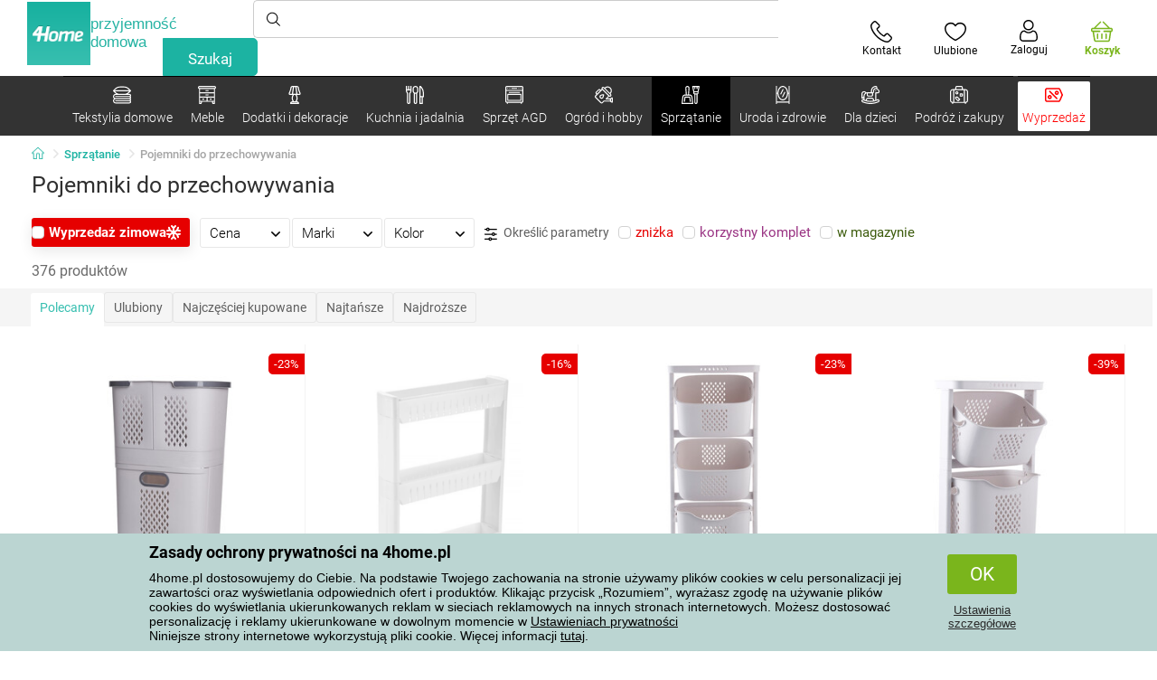

--- FILE ---
content_type: text/html; charset=utf-8
request_url: https://www.4home.pl/component/?type=CategoryPanel&id=68d60f98-163d-358f-f22a-0b6289cd82e1
body_size: 2066
content:

<div class="cat-submenu-holder" style="display: none">
    <ul class="cat-submenu">
            <li>
                <section>
                    <a href="/bielizna-poscielowa/">
                        <img data-src="https://cdn.4home.cz/1352cce0-b526-4b05-a8bc-712ef2782786/40x40/loznipovleceni.jpg"
                             class="late-load"
                             width="50" />
                    </a>
                    <span class="l2-info">
                        <a href="/bielizna-poscielowa/" class="name">
                            Bielizna pościelowa
                        </a>
                        <span class="l3categories">
<a href="/posciel-flanelowa/">Pościel flanelowa</a> <a href="/posciel-bawelniana-deluxe/">Pościel bawełniana DeLUXE</a> <a href="/posciel-pluszowa-i-mikroflanela/">Pościel pluszowa i mikroflanela</a><a class="show-more" href="/bielizna-poscielowa/">Pokaż kolejne</a>                        </span>
                    </span>
                </section>
            </li>
            <li>
                <section>
                    <a href="/koce/">
                        <img data-src="https://cdn.4home.cz/0ed2bd2f-53b2-43e2-a1d9-44e0fd15c9f2/40x40/deky.jpg"
                             class="late-load"
                             width="50" />
                    </a>
                    <span class="l2-info">
                        <a href="/koce/" class="name">
                            Koce
                        </a>
                        <span class="l3categories">
<a href="/koce-z-mikrofibry/">Koce z mikrofibry</a> <a href="/koce-dzieciece/">Koce dziecięce</a> <a href="/koce-polarowe/">Koce polarowe</a><a class="show-more" href="/koce/">Pokaż kolejne</a>                        </span>
                    </span>
                </section>
            </li>
            <li>
                <section>
                    <a href="/przescieradla/">
                        <img data-src="https://cdn.4home.cz/fb2fb49a-a8ac-4e0f-9b65-2b101d2dd911/40x40/prosteradla.jpg"
                             class="late-load"
                             width="50" />
                    </a>
                    <span class="l2-info">
                        <a href="/przescieradla/" class="name">
                            Prześcieradła
                        </a>
                        <span class="l3categories">
<a href="/przescieradla-z-mikrofibry/">Prześcieradła z mikrofibry</a> <a href="/przescieradla-jersey/">Prześcieradła jersey</a> <a href="/przescieradla-frotte/">Prześcieradła frotte</a><a class="show-more" href="/przescieradla/">Pokaż kolejne</a>                        </span>
                    </span>
                </section>
            </li>
            <li>
                <section>
                    <a href="/ochraniacze-na-materac-i-nakladki/">
                        <img data-src="https://cdn.4home.cz/68f6ce12-dc40-4fe9-b583-93c47b4f365a/40x40/chranicematraci.jpg"
                             class="late-load"
                             width="50" />
                    </a>
                    <span class="l2-info">
                        <a href="/ochraniacze-na-materac-i-nakladki/" class="name">
                            Ochraniacze na materac i nakładki
                        </a>
                        <span class="l3categories">
<a href="/ochraniacze-nieprzepuszczalne/">Ochraniacze nieprzepuszczalne</a> <a href="/ochraniacze-na-materac/">Ochraniacze na materac</a> <a href="/nakladki-na-materac/">Nakładki na materac</a>                        </span>
                    </span>
                </section>
            </li>
            <li>
                <section>
                    <a href="/jaski-dekoracyjne/">
                        <img data-src="https://cdn.4home.cz/8540b472-e4b4-4f11-bfcf-8ee6934e0472/40x40/cat2722.jpg"
                             class="late-load"
                             width="50" />
                    </a>
                    <span class="l2-info">
                        <a href="/jaski-dekoracyjne/" class="name">
                            Jaśki dekoracyjne
                        </a>
                        <span class="l3categories">
<a href="/poszewki-na-jaski/">Poszewki na jaśki</a> <a href="/poduszeczki-jaski-z-wypelnieniem/">Poduszeczki, jaśki z wypełnieniem</a> <a href="/poduszki-dzieciece/">Poduszki dziecięce</a>                        </span>
                    </span>
                </section>
            </li>
            <li>
                <section>
                    <a href="/poduszki-i-koldry/">
                        <img data-src="https://cdn.4home.cz/b2f64b27-0961-42f0-9c97-0687782b8183/40x40/polstareaprikryvky.jpg"
                             class="late-load"
                             width="50" />
                    </a>
                    <span class="l2-info">
                        <a href="/poduszki-i-koldry/" class="name">
                            Poduszki i kołdry
                        </a>
                        <span class="l3categories">
<a href="/poduszki/">Poduszki</a> <a href="/poduszki-zdrowotne/">Poduszki zdrowotne</a> <a href="/komplety-kolder-i-poduszek/">Komplety kołder i poduszek</a><a class="show-more" href="/poduszki-i-koldry/">Pokaż kolejne</a>                        </span>
                    </span>
                </section>
            </li>
            <li>
                <section>
                    <a href="/narzuty/">
                        <img data-src="https://cdn.4home.cz/154dba1f-df83-476d-a106-c717d84b51e1/40x40/prehozy.jpg"
                             class="late-load"
                             width="50" />
                    </a>
                    <span class="l2-info">
                        <a href="/narzuty/" class="name">
                            Narzuty
                        </a>
                        <span class="l3categories">
<a href="/narzuty-na-lozko/">Narzuty na ł&#243;żko</a> <a href="/pokrowce-elastyczne/">Pokrowce elastyczne</a> <a href="/narzuty-na-kanapy-i-fotele/">Narzuty na kanapy i fotele</a><a class="show-more" href="/narzuty/">Pokaż kolejne</a>                        </span>
                    </span>
                </section>
            </li>
            <li>
                <section>
                    <a href="/tekstylia-lazienkowe/">
                        <img data-src="https://cdn.4home.cz/aabed037-fd7b-4170-aaab-457d063cb2c8/40x40/koupelnovytextil.jpg"
                             class="late-load"
                             width="50" />
                    </a>
                    <span class="l2-info">
                        <a href="/tekstylia-lazienkowe/" class="name">
                            Tekstylia łazienkowe
                        </a>
                        <span class="l3categories">
<a href="/reczniki/">Ręczniki</a> <a href="/reczniki-kapielowe/">Ręczniki kąpielowe</a> <a href="/dywaniki-lazienkowe/">Dywaniki łazienkowe</a><a class="show-more" href="/tekstylia-lazienkowe/">Pokaż kolejne</a>                        </span>
                    </span>
                </section>
            </li>
            <li>
                <section>
                    <a href="/zaslony-firany-i-rolety/">
                        <img data-src="https://cdn.4home.cz/e6a41ad9-866a-4f02-9b43-c1074fbedd7b/40x40/zavesyzaclonyarolety.jpg"
                             class="late-load"
                             width="50" />
                    </a>
                    <span class="l2-info">
                        <a href="/zaslony-firany-i-rolety/" class="name">
                            Zasłony, firany i rolety
                        </a>
                        <span class="l3categories">
<a href="/zaslony/">Zasłony</a> <a href="/firany/">Firany</a> <a href="/rolety/">Rolety</a><a class="show-more" href="/zaslony-firany-i-rolety/">Pokaż kolejne</a>                        </span>
                    </span>
                </section>
            </li>
            <li>
                <section>
                    <a href="/tekstylia-kuchenne/">
                        <img data-src="https://cdn.4home.cz/07e8620a-82bf-4e0c-95c3-c22403aed9cd/40x40/cat2717.jpg"
                             class="late-load"
                             width="50" />
                    </a>
                    <span class="l2-info">
                        <a href="/tekstylia-kuchenne/" class="name">
                            Tekstylia kuchenne
                        </a>
                        <span class="l3categories">
<a href="/podkladki/">Podkładki</a> <a href="/scierki/">Ścierki</a> <a href="/obrusy/">Obrusy</a><a class="show-more" href="/tekstylia-kuchenne/">Pokaż kolejne</a>                        </span>
                    </span>
                </section>
            </li>
            <li>
                <section>
                    <a href="/wycieraczki/">
                        <img data-src="https://cdn.4home.cz/144f13bc-a241-439a-a521-c41dec259078/40x40/rohozky.jpg"
                             class="late-load"
                             width="50" />
                    </a>
                    <span class="l2-info">
                        <a href="/wycieraczki/" class="name">
                            Wycieraczki
                        </a>
                        <span class="l3categories">
<a href="/wycieraczki-zewnetrzne-wejsciowe/">Wycieraczki, zewnętrzne, wejściowe</a> <a href="/ociekacze-do-butow/">Ociekacze do but&#243;w</a> <a href="/wycieraczki-wewnetrzne/">Wycieraczki wewnętrzne</a>                        </span>
                    </span>
                </section>
            </li>
            <li>
                <section>
                    <a href="/bluzy-z-barankiem/">
                        <img data-src="https://cdn.4home.cz/51bec00f-7a5b-4eab-8542-5696eeba890b/40x40/berankovemikiny.jpg"
                             class="late-load"
                             width="50" />
                    </a>
                    <span class="l2-info">
                        <a href="/bluzy-z-barankiem/" class="name">
                            Bluzy z barankiem
                        </a>
                        <span class="l3categories">
                        </span>
                    </span>
                </section>
            </li>
            <li>
                <section>
                    <a href="/dywany/">
                        <img data-src="https://cdn.4home.cz/1cc284a9-1f17-4c91-a2ae-c30ac0b5581b/40x40/koberce.jpg"
                             class="late-load"
                             width="50" />
                    </a>
                    <span class="l2-info">
                        <a href="/dywany/" class="name">
                            Dywany
                        </a>
                        <span class="l3categories">
<a href="/dywaniki-na-schody/">Dywaniki na schody</a> <a href="/dywany-w/">Dywany</a> <a href="/chodniki/">Chodniki</a><a class="show-more" href="/dywany/">Pokaż kolejne</a>                        </span>
                    </span>
                </section>
            </li>
            <li>
                <section>
                    <a href="/antyroztoczowa-bielizna-poscielowa/">
                        <img data-src="https://cdn.4home.cz/fb4733ab-a7a8-49d5-82c9-fd7258c48e9d/40x40/protiroztocoveluzkoviny.jpg"
                             class="late-load"
                             width="50" />
                    </a>
                    <span class="l2-info">
                        <a href="/antyroztoczowa-bielizna-poscielowa/" class="name">
                            Antyroztoczowa bielizna pościelowa
                        </a>
                        <span class="l3categories">
<a href="/antyroztoczowa-bielizna-poscielowa/?brand=nanospace">nanoSPACE</a><a class="show-more" href="/antyroztoczowa-bielizna-poscielowa/">Pokaż kolejne</a>                        </span>
                    </span>
                </section>
            </li>
            <li>
                <section>
                    <a href="/pasmanteria/">
                        <img data-src="https://cdn.4home.cz/fd00d47a-e33b-478a-8e6f-50b157b07970/40x40/galanterie.jpg"
                             class="late-load"
                             width="50" />
                    </a>
                    <span class="l2-info">
                        <a href="/pasmanteria/" class="name">
                            Pasmanteria
                        </a>
                        <span class="l3categories">
<a href="/akcesoria-do-robotek-recznych/">Akcesoria do rob&#243;tek ręcznych</a> <a href="/maszyny-do-szycia-x/">Maszyny do szycia</a> <a href="/przedze-wloczki/">Przędze, wł&#243;czki</a>                        </span>
                    </span>
                </section>
            </li>
            <li>
                <section>
                    <a href="/grzejacy-baranek-z-mikrofibry/">
                        <img data-src="https://cdn.4home.cz/a1aed63d-c11c-4c07-b5a5-9579e0230cbc/40x40/hrejivyberanekzmikrovlakna.jpg"
                             class="late-load"
                             width="50" />
                    </a>
                    <span class="l2-info">
                        <a href="/grzejacy-baranek-z-mikrofibry/" class="name">
                            Grzejący baranek z mikrofibry
                        </a>
                        <span class="l3categories">
<a href="/grzejacy-baranek-z-mikrofibry/?brand=herding">Herding</a><a class="show-more" href="/grzejacy-baranek-z-mikrofibry/">Pokaż kolejne</a>                        </span>
                    </span>
                </section>
            </li>
            <li>
                <section>
                    <a href="/tekstylia-swiateczne-1/">
                        <img data-src="https://cdn.4home.cz/8e315c5b-32f6-48b4-957d-d440ed6167b6/40x40/vantexodk.jpg"
                             class="late-load"
                             width="50" />
                    </a>
                    <span class="l2-info">
                        <a href="/tekstylia-swiateczne-1/" class="name">
                            Tekstylia świąteczne
                        </a>
                        <span class="l3categories">
<a href="/tekstylia-swiateczne-1/?brand=bellatex">Bellatex</a> <a href="/tekstylia-swiateczne-1/?brand=autronic">Autronic</a> <a href="/tekstylia-swiateczne-1/?brand=orion">Orion</a><a class="show-more" href="/tekstylia-swiateczne-1/">Pokaż kolejne</a>                        </span>
                    </span>
                </section>
            </li>
            </ul>
</div>



--- FILE ---
content_type: text/html; charset=utf-8
request_url: https://www.4home.pl/component/?type=CategoryPanel&id=d77f7675-9a52-de96-7292-b87f637306d5
body_size: 1463
content:

<div class="cat-submenu-holder" style="display: none">
    <ul class="cat-submenu">
            <li>
                <section>
                    <a href="/meble-do-przechowywania/">
                        <img data-src="https://cdn.4home.cz/efb98979-1e4a-42e2-b41e-e973dbbe8117/40x40/cat-1275-uloznynabytek.jpg"
                             class="late-load"
                             width="50" />
                    </a>
                    <span class="l2-info">
                        <a href="/meble-do-przechowywania/" class="name">
                            Meble do przechowywania
                        </a>
                        <span class="l3categories">
<a href="/regaly/">Regały</a> <a href="/szafki,-polki-i-regaly-do-butow/">Szafki, p&#243;łki i regały do but&#243;w</a> <a href="/szafy-i-szafki/">Szafy i szafki</a><a class="show-more" href="/meble-do-przechowywania/">Pokaż kolejne</a>                        </span>
                    </span>
                </section>
            </li>
            <li>
                <section>
                    <a href="/stojaki/">
                        <img data-src="https://cdn.4home.cz/739229c1-46f6-4a69-81c0-460557504a46/40x40/cat1823.jpg"
                             class="late-load"
                             width="50" />
                    </a>
                    <span class="l2-info">
                        <a href="/stojaki/" class="name">
                            Stojaki na ubrania
                        </a>
                        <span class="l3categories">
<a href="/stojaki/?brand=autronic">Autronic</a> <a href="/stojaki/?brand=wenko">Wenko</a> <a href="/stojaki/?brand=hanahhome">Hanah Home</a><a class="show-more" href="/stojaki/">Pokaż kolejne</a>                        </span>
                    </span>
                </section>
            </li>
            <li>
                <section>
                    <a href="/wieszaki-i-haczyki/">
                        <img data-src="https://cdn.4home.cz/f15a1974-c300-49cd-8b00-b05bbbcd4513/40x40/cat1821.jpg"
                             class="late-load"
                             width="50" />
                    </a>
                    <span class="l2-info">
                        <a href="/wieszaki-i-haczyki/" class="name">
                            Wieszaki i haczyki
                        </a>
                        <span class="l3categories">
<a href="/wieszaki-i-haczyki/?brand=hanahhome">Hanah Home</a> <a href="/wieszaki-i-haczyki/?brand=autronic">Autronic</a> <a href="/wieszaki-i-haczyki/?brand=aldotrade">Aldotrade</a><a class="show-more" href="/wieszaki-i-haczyki/">Pokaż kolejne</a>                        </span>
                    </span>
                </section>
            </li>
            <li>
                <section>
                    <a href="/stoly-i-stoliki/">
                        <img data-src="https://cdn.4home.cz/833bb9bd-ebb5-4dfc-8b21-d99b1b3d107b/40x40/ostatninabytek.jpg"
                             class="late-load"
                             width="50" />
                    </a>
                    <span class="l2-info">
                        <a href="/stoly-i-stoliki/" class="name">
                            Stoły i stoliki
                        </a>
                        <span class="l3categories">
<a href="/stoliki-nocne/">Stoliki nocne</a> <a href="/stoliki-kawowe/">Stoliki kawowe</a> <a href="/stoliki-do-przechowywania-i-dekoracyjne/">Stoliki do przechowywania i dekoracyjne</a><a class="show-more" href="/stoly-i-stoliki/">Pokaż kolejne</a>                        </span>
                    </span>
                </section>
            </li>
            <li>
                <section>
                    <a href="/meble-lazienkowe/">
                        <img data-src="https://cdn.4home.cz/11d62271-bf21-4181-892b-a21d87704d42/40x40/cat-1281-koupelnovynabytek.jpg"
                             class="late-load"
                             width="50" />
                    </a>
                    <span class="l2-info">
                        <a href="/meble-lazienkowe/" class="name">
                            Meble łazienkowe
                        </a>
                        <span class="l3categories">
<a href="/meble-lazienkowe/?brand=sapho">Sapho</a> <a href="/meble-lazienkowe/?brand=hanahhome">Hanah Home</a> <a href="/meble-lazienkowe/?brand=wenko">Wenko</a><a class="show-more" href="/meble-lazienkowe/">Pokaż kolejne</a>                        </span>
                    </span>
                </section>
            </li>
            <li>
                <section>
                    <a href="/polki-i-poleczki/">
                        <img data-src="https://cdn.4home.cz/2edda5a2-d5fd-4847-b5af-626e846f4ae2/40x40/cat1825.jpg"
                             class="late-load"
                             width="50" />
                    </a>
                    <span class="l2-info">
                        <a href="/polki-i-poleczki/" class="name">
                            P&#243;łki i p&#243;łeczki
                        </a>
                        <span class="l3categories">
<a href="/polki-i-poleczki/?brand=autronic">Autronic</a> <a href="/polki-i-poleczki/?brand=hanahhome">Hanah Home</a> <a href="/polki-i-poleczki/?brand=kesper">Kesper</a><a class="show-more" href="/polki-i-poleczki/">Pokaż kolejne</a>                        </span>
                    </span>
                </section>
            </li>
            <li>
                <section>
                    <a href="/meble-do-siedzenia/">
                        <img data-src="https://cdn.4home.cz/2322ff11-1149-4cf7-b34a-039ee326f5a4/40x40/cat-1269-sedacinabytek.jpg"
                             class="late-load"
                             width="50" />
                    </a>
                    <span class="l2-info">
                        <a href="/meble-do-siedzenia/" class="name">
                            Meble do siedzenia
                        </a>
                        <span class="l3categories">
<a href="/komplety-wypoczynkowe-sofy-kanapy/">Komplety wypoczynkowe, sofy, kanapy</a> <a href="/fotele/">Fotele</a> <a href="/krzesla/">Krzesła</a><a class="show-more" href="/meble-do-siedzenia/">Pokaż kolejne</a>                        </span>
                    </span>
                </section>
            </li>
            <li>
                <section>
                    <a href="/meble-kuchenne-uzupelniajace/">
                        <img data-src="https://cdn.4home.cz/27371950-3d7d-4a34-84a3-33ddeac76452/40x40/cat-1282-kuchynskynabytek.jpg"
                             class="late-load"
                             width="50" />
                    </a>
                    <span class="l2-info">
                        <a href="/meble-kuchenne-uzupelniajace/" class="name">
                            Meble kuchenne uzupełniające
                        </a>
                        <span class="l3categories">
<a href="/meble-kuchenne-uzupelniajace/?brand=hanahhome">Hanah Home</a> <a href="/meble-kuchenne-uzupelniajace/?brand=autronic">Autronic</a> <a href="/meble-kuchenne-uzupelniajace/?brand=kesper">Kesper</a><a class="show-more" href="/meble-kuchenne-uzupelniajace/">Pokaż kolejne</a>                        </span>
                    </span>
                </section>
            </li>
            <li>
                <section>
                    <a href="/lustra/">
                        <img data-src="https://cdn.4home.cz/ea86c670-5d89-4cc9-a348-56fe168d3fc8/40x40/cat-1280-zrcadla.jpg"
                             class="late-load"
                             width="50" />
                    </a>
                    <span class="l2-info">
                        <a href="/lustra/" class="name">
                            Lustra
                        </a>
                        <span class="l3categories">
<a href="/lustra/?brand=hanahhome">Hanah Home</a> <a href="/lustra/?brand=autronic">Autronic</a><a class="show-more" href="/lustra/">Pokaż kolejne</a>                        </span>
                    </span>
                </section>
            </li>
            <li>
                <section>
                    <a href="/meble-dla-dzieci-xx/">
                        <img data-src="https://cdn.4home.cz/99197122-0ba7-46a0-80de-350863c2c9d5/40x40/detnabodk.jpg"
                             class="late-load"
                             width="50" />
                    </a>
                    <span class="l2-info">
                        <a href="/meble-dla-dzieci-xx/" class="name">
                            Meble dla dzieci
                        </a>
                        <span class="l3categories">
<a href="/krzesla-dzieciece-fotele-i-stolki-x/">Krzesła dziecięce, fotele i stołki</a> <a href="/pudelka-do-przechowywania-dla-dzieci-x/">Pudełka do przechowywania dla dzieci</a> <a href="/stoly-dzieciece-i-stoliki-x/">Stoły dziecięce i stoliki</a><a class="show-more" href="/meble-dla-dzieci-xx/">Pokaż kolejne</a>                        </span>
                    </span>
                </section>
            </li>
            <li>
                <section>
                    <a href="/meble-ogrodowe-x/">
                        <img data-src="https://cdn.4home.cz/3044e187-e47f-45f6-ad51-8b86ea418d58/40x40/cat-637x-zahradn&#237;n&#225;bytekx.jpg"
                             class="late-load"
                             width="50" />
                    </a>
                    <span class="l2-info">
                        <a href="/meble-ogrodowe-x/" class="name">
                            Meble ogrodowe
                        </a>
                        <span class="l3categories">
<a href="/akcesoria-do-mebli-ogrodowych-x/">Akcesoria do mebli ogrodowych</a> <a href="/altany-x/">Altany</a> <a href="/hamaki-x/">Hamaki</a><a class="show-more" href="/meble-ogrodowe-x/">Pokaż kolejne</a>                        </span>
                    </span>
                </section>
            </li>
            <li>
                <section>
                    <a href="/oswietlenie-i-lampy-x/">
                        <img data-src="https://cdn.4home.cz/a05e0b62-3ca2-49b6-be22-62df1967fafe/40x40/cat-283x-sv&#237;tidlaalampyx.jpg"
                             class="late-load"
                             width="50" />
                    </a>
                    <span class="l2-info">
                        <a href="/oswietlenie-i-lampy-x/" class="name">
                            Oświetlenie i lampy
                        </a>
                        <span class="l3categories">
<a href="/inteligentne-oswietlenie-x/">Inteligentne oświetlenie</a> <a href="/lampy-stojace-x/">Lampy stojące</a> <a href="/lampy-stolowe-x/">Lampy stołowe</a><a class="show-more" href="/oswietlenie-i-lampy-x/">Pokaż kolejne</a>                        </span>
                    </span>
                </section>
            </li>
            </ul>
</div>



--- FILE ---
content_type: text/html; charset=utf-8
request_url: https://www.4home.pl/component/?type=CategoryPanel&id=19019b46-dd03-06fe-438c-07ac1ef2bedf
body_size: 2268
content:

<div class="cat-submenu-holder" style="display: none">
    <ul class="cat-submenu">
            <li>
                <section>
                    <a href="/kaloryfery-grzejniki-i-konwektory/">
                        <img data-src="https://cdn.4home.cz/558bfd3b-ae99-459c-9dad-ace7ae50caad/40x40/teplovzdusneventilatory.jpg"
                             class="late-load"
                             width="50" />
                    </a>
                    <span class="l2-info">
                        <a href="/kaloryfery-grzejniki-i-konwektory/" class="name">
                            Kaloryfery, grzejniki i konwektory
                        </a>
                        <span class="l3categories">
<a href="/kaloryfery-grzejniki-i-konwektory/?brand=orava">Orava</a> <a href="/kaloryfery-grzejniki-i-konwektory/?brand=guzzanti">Guzzanti</a> <a href="/kaloryfery-grzejniki-i-konwektory/?brand=sencor">Sencor</a><a class="show-more" href="/kaloryfery-grzejniki-i-konwektory/">Pokaż kolejne</a>                        </span>
                    </span>
                </section>
            </li>
            <li>
                <section>
                    <a href="/sprzet-audio-video/">
                        <img data-src="https://cdn.4home.cz/93bcca47-613d-4096-9edb-8492bdfa35d0/40x40/elektronikaaprislusenstvi.jpg"
                             class="late-load"
                             width="50" />
                    </a>
                    <span class="l2-info">
                        <a href="/sprzet-audio-video/" class="name">
                            Sprzęt Audio-Video
                        </a>
                        <span class="l3categories">
<a href="/baterie/">Baterie</a> <a href="/glosniki-i-soundbary/">Głośniki i soundbary</a> <a href="/akcesoria-audio-video/">Akcesoria Audio-Video</a><a class="show-more" href="/sprzet-audio-video/">Pokaż kolejne</a>                        </span>
                    </span>
                </section>
            </li>
            <li>
                <section>
                    <a href="/roboty-kuchenne/">
                        <img data-src="https://cdn.4home.cz/a88b605e-8db8-417b-a461-dd198290bcad/40x40/kuchynskeroboty.jpg"
                             class="late-load"
                             width="50" />
                    </a>
                    <span class="l2-info">
                        <a href="/roboty-kuchenne/" class="name">
                            Roboty kuchenne
                        </a>
                        <span class="l3categories">
<a href="/roboty-kuchenne/?brand=lauben">Lauben</a> <a href="/roboty-kuchenne/?brand=akai">AKAI</a> <a href="/roboty-kuchenne/?brand=severin">Severin</a><a class="show-more" href="/roboty-kuchenne/">Pokaż kolejne</a>                        </span>
                    </span>
                </section>
            </li>
            <li>
                <section>
                    <a href="/garnki-do-pasteryzacji/">
                        <img data-src="https://cdn.4home.cz/af1498e5-2728-420f-976b-b56d4715d6a3/40x40/zavarovacihrnce.jpg"
                             class="late-load"
                             width="50" />
                    </a>
                    <span class="l2-info">
                        <a href="/garnki-do-pasteryzacji/" class="name">
                            Garnki do pasteryzacji
                        </a>
                        <span class="l3categories">
<a href="/garnki-do-pasteryzacji/?brand=sencor">Sencor</a> <a href="/garnki-do-pasteryzacji/?brand=domo">Domo</a><a class="show-more" href="/garnki-do-pasteryzacji/">Pokaż kolejne</a>                        </span>
                    </span>
                </section>
            </li>
            <li>
                <section>
                    <a href="/czajniki-bezprzewodowe/">
                        <img data-src="https://cdn.4home.cz/5296c3a5-1168-4c69-bfa1-00d05a909244/40x40/rychlovarnekonvice.jpg"
                             class="late-load"
                             width="50" />
                    </a>
                    <span class="l2-info">
                        <a href="/czajniki-bezprzewodowe/" class="name">
                            Czajniki bezprzewodowe
                        </a>
                        <span class="l3categories">
<a href="/czajniki-bezprzewodowe/?brand=sencor">Sencor</a> <a href="/czajniki-bezprzewodowe/?brand=philco">Philco</a> <a href="/czajniki-bezprzewodowe/?brand=activer">Activer</a><a class="show-more" href="/czajniki-bezprzewodowe/">Pokaż kolejne</a>                        </span>
                    </span>
                </section>
            </li>
            <li>
                <section>
                    <a href="/pomocniki-do-kuchni/">
                        <img data-src="https://cdn.4home.cz/4ac5f2e4-4525-4983-838b-8bb5a97484c4/40x40/vychytavkydokuchyne.jpg"
                             class="late-load"
                             width="50" />
                    </a>
                    <span class="l2-info">
                        <a href="/pomocniki-do-kuchni/" class="name">
                            Pomocniki do kuchni
                        </a>
                        <span class="l3categories">
<a href="/pomocniki-do-kuchni/?brand=cattara">Cattara</a> <a href="/pomocniki-do-kuchni/?brand=maxxo">Maxxo</a> <a href="/pomocniki-do-kuchni/?brand=steba">Steba</a><a class="show-more" href="/pomocniki-do-kuchni/">Pokaż kolejne</a>                        </span>
                    </span>
                </section>
            </li>
            <li>
                <section>
                    <a href="/ekspresy-do-kawy-i-espresso/">
                        <img data-src="https://cdn.4home.cz/60abbe38-bd40-439a-bfed-ad1e89ad07f7/40x40/kavovaryaespressa.jpg"
                             class="late-load"
                             width="50" />
                    </a>
                    <span class="l2-info">
                        <a href="/ekspresy-do-kawy-i-espresso/" class="name">
                            Ekspresy do kawy i espresso
                        </a>
                        <span class="l3categories">
<a href="/ekspresy-do-kawy/">Ekspresy do kawy</a> <a href="/akcesoria-do-ekspresow-do-kawy/">Akcesoria do ekspres&#243;w do kawy</a> <a href="/ekspresy-do-kawy-espresso/">Ekspresy do kawy espresso</a><a class="show-more" href="/ekspresy-do-kawy-i-espresso/">Pokaż kolejne</a>                        </span>
                    </span>
                </section>
            </li>
            <li>
                <section>
                    <a href="/gofrownice/">
                        <img data-src="https://cdn.4home.cz/ad60fb4f-5440-450f-85a3-aa9b004fd07b/40x40/cat3921.jpg"
                             class="late-load"
                             width="50" />
                    </a>
                    <span class="l2-info">
                        <a href="/gofrownice/" class="name">
                            Gofrownice
                        </a>
                        <span class="l3categories">
<a href="/gofrownice/?brand=beper">Beper</a> <a href="/gofrownice/?brand=sencor">Sencor</a> <a href="/gofrownice/?brand=maxxo">Maxxo</a><a class="show-more" href="/gofrownice/">Pokaż kolejne</a>                        </span>
                    </span>
                </section>
            </li>
            <li>
                <section>
                    <a href="/krajalnice/">
                        <img data-src="https://cdn.4home.cz/2966d64e-1fb7-49cb-911a-f60765201592/40x40/krajece.jpg"
                             class="late-load"
                             width="50" />
                    </a>
                    <span class="l2-info">
                        <a href="/krajalnice/" class="name">
                            Krajalnice
                        </a>
                        <span class="l3categories">
<a href="/krajalnice/?brand=sencor">Sencor</a> <a href="/krajalnice/?brand=graef">Graef</a> <a href="/krajalnice/?brand=domo">Domo</a><a class="show-more" href="/krajalnice/">Pokaż kolejne</a>                        </span>
                    </span>
                </section>
            </li>
            <li>
                <section>
                    <a href="/piekarniki-i-plyty-kuchenne/">
                        <img data-src="https://cdn.4home.cz/0a439746-c94f-4619-b1ba-95ca40432816/40x40/troubyavarice.jpg"
                             class="late-load"
                             width="50" />
                    </a>
                    <span class="l2-info">
                        <a href="/piekarniki-i-plyty-kuchenne/" class="name">
                            Piekarniki i płyty kuchenne
                        </a>
                        <span class="l3categories">
<a href="/kuchenki-elektryczne/">Kuchenki elektryczne</a> <a href="/kuchenki-mikrofalowe/">Kuchenki mikrofalowe</a> <a href="/piekarniki-elektryczne/">Piekarniki elektryczne</a>                        </span>
                    </span>
                </section>
            </li>
            <li>
                <section>
                    <a href="/blendery-i-miksery/">
                        <img data-src="https://cdn.4home.cz/a7169595-1469-4c14-a3d5-9fb3153999a0/40x40/mixeryaslehace.jpg"
                             class="late-load"
                             width="50" />
                    </a>
                    <span class="l2-info">
                        <a href="/blendery-i-miksery/" class="name">
                            Blendery i miksery
                        </a>
                        <span class="l3categories">
<a href="/blendery-rozdrabniacze/">Blendery rozdrabniacze</a> <a href="/blendery-reczne/">Blendery ręczne</a> <a href="/miksery/">Miksery</a><a class="show-more" href="/blendery-i-miksery/">Pokaż kolejne</a>                        </span>
                    </span>
                </section>
            </li>
            <li>
                <section>
                    <a href="/garnki-do-gotowania-ryzu/">
                        <img data-src="https://cdn.4home.cz/3f42825c-4e67-47d4-aecc-36ad932e46ee/40x40/ryzovary.jpg"
                             class="late-load"
                             width="50" />
                    </a>
                    <span class="l2-info">
                        <a href="/garnki-do-gotowania-ryzu/" class="name">
                            Garnki do gotowania ryżu
                        </a>
                        <span class="l3categories">
<a href="/garnki-do-gotowania-ryzu/?brand=lauben">Lauben</a> <a href="/garnki-do-gotowania-ryzu/?brand=sencor">Sencor</a> <a href="/garnki-do-gotowania-ryzu/?brand=activer">Activer</a><a class="show-more" href="/garnki-do-gotowania-ryzu/">Pokaż kolejne</a>                        </span>
                    </span>
                </section>
            </li>
            <li>
                <section>
                    <a href="/garnki-wielofunkcyjne/">
                        <img data-src="https://cdn.4home.cz/6304a5cc-3475-47e7-830e-ad664fcb9657/40x40/multifunkcnihrnce.jpg"
                             class="late-load"
                             width="50" />
                    </a>
                    <span class="l2-info">
                        <a href="/garnki-wielofunkcyjne/" class="name">
                            Garnki wielofunkcyjne
                        </a>
                        <span class="l3categories">
<a href="/garnki-wielofunkcyjne/?brand=lauben">Lauben</a> <a href="/garnki-wielofunkcyjne/?brand=remoska">Remoska</a> <a href="/garnki-wielofunkcyjne/?brand=catler">Catler</a><a class="show-more" href="/garnki-wielofunkcyjne/">Pokaż kolejne</a>                        </span>
                    </span>
                </section>
            </li>
            <li>
                <section>
                    <a href="/opiekacze/">
                        <img data-src="https://cdn.4home.cz/e787f798-a43e-41e0-9198-3e9c8b1191e8/40x40/cat3920.jpg"
                             class="late-load"
                             width="50" />
                    </a>
                    <span class="l2-info">
                        <a href="/opiekacze/" class="name">
                            Opiekacze
                        </a>
                        <span class="l3categories">
<a href="/opiekacze/?brand=orava">Orava</a> <a href="/opiekacze/?brand=sencor">Sencor</a> <a href="/opiekacze/?brand=akai">AKAI</a><a class="show-more" href="/opiekacze/">Pokaż kolejne</a>                        </span>
                    </span>
                </section>
            </li>
            <li>
                <section>
                    <a href="/tostery/">
                        <img data-src="https://cdn.4home.cz/d822f599-bfd8-417a-a625-5ee251bc7903/40x40/topinkovacevaflovacesendvicovace.jpg"
                             class="late-load"
                             width="50" />
                    </a>
                    <span class="l2-info">
                        <a href="/tostery/" class="name">
                            Tostery
                        </a>
                        <span class="l3categories">
<a href="/tostery/?brand=proficook">ProfiCook</a> <a href="/tostery/?brand=severin">Severin</a> <a href="/tostery/?brand=sencor">Sencor</a><a class="show-more" href="/tostery/">Pokaż kolejne</a>                        </span>
                    </span>
                </section>
            </li>
            <li>
                <section>
                    <a href="/frytkownice/">
                        <img data-src="https://cdn.4home.cz/5a8148ec-bca7-47e0-b7ea-8ac103c61285/40x40/fritezy.jpg"
                             class="late-load"
                             width="50" />
                    </a>
                    <span class="l2-info">
                        <a href="/frytkownice/" class="name">
                            Frytkownice
                        </a>
                        <span class="l3categories">
<a href="/frytkownice/?brand=orion">Orion</a> <a href="/frytkownice/?brand=domo">Domo</a> <a href="/frytkownice/?brand=guzzanti">Guzzanti</a><a class="show-more" href="/frytkownice/">Pokaż kolejne</a>                        </span>
                    </span>
                </section>
            </li>
            <li>
                <section>
                    <a href="/grille-elektryczne/">
                        <img data-src="https://cdn.4home.cz/dd6f5835-d354-47d5-a377-465229e2868e/40x40/elektrickegrily.jpg"
                             class="late-load"
                             width="50" />
                    </a>
                    <span class="l2-info">
                        <a href="/grille-elektryczne/" class="name">
                            Grille elektryczne
                        </a>
                        <span class="l3categories">
<a href="/grille-elektryczne/?brand=clatronic">Clatronic</a> <a href="/grille-elektryczne/?brand=akai">AKAI</a> <a href="/grille-elektryczne/?brand=guzzanti">Guzzanti</a><a class="show-more" href="/grille-elektryczne/">Pokaż kolejne</a>                        </span>
                    </span>
                </section>
            </li>
            <li>
                <section>
                    <a href="/maly-sprzet-elektroniczny/">
                        <img data-src="https://cdn.4home.cz/e1008fc3-c444-4336-9f46-cd8e1cefc3e5/40x40/vzduchotechnika.jpg"
                             class="late-load"
                             width="50" />
                    </a>
                    <span class="l2-info">
                        <a href="/maly-sprzet-elektroniczny/" class="name">
                            Mały sprzęt elektroniczny
                        </a>
                        <span class="l3categories">
<a href="/budziki-cyfrowe-xx/">Budziki cyfrowe</a> <a href="/pielegnacja-ciala-xx/">Pięlęgnacja ciała</a> <a href="/stacje-pogodowe-i-termometry-xx/">Stacje pogodowe i termometry</a><a class="show-more" href="/maly-sprzet-elektroniczny/">Pokaż kolejne</a>                        </span>
                    </span>
                </section>
            </li>
            <li>
                <section>
                    <a href="/maszyny-do-szycia/">
                        <img data-src="https://cdn.4home.cz/c527699d-0af7-4406-bb23-e515ac846b97/40x40/sicistroje.jpg"
                             class="late-load"
                             width="50" />
                    </a>
                    <span class="l2-info">
                        <a href="/maszyny-do-szycia/" class="name">
                            Maszyny do szycia
                        </a>
                        <span class="l3categories">
<a href="/maszyny-do-szycia/?brand=guzzanti">Guzzanti</a> <a href="/maszyny-do-szycia/?brand=veritas">Veritas</a><a class="show-more" href="/maszyny-do-szycia/">Pokaż kolejne</a>                        </span>
                    </span>
                </section>
            </li>
            <li>
                <section>
                    <a href="/odkurzacze-xx/">
                        <img data-src="https://cdn.4home.cz/43bad931-4da2-4f7a-8d02-0b3c8aa672c1/40x40/vysavaceodkaz.jpg"
                             class="late-load"
                             width="50" />
                    </a>
                    <span class="l2-info">
                        <a href="/odkurzacze-xx/" class="name">
                            Odkurzacze
                        </a>
                        <span class="l3categories">
<a href="/odkurzacze-akumulatorowe-pow/">Odkurzacze akumulatorowe </a> <a href="/odkurzacze-podlogowe-pow/">Odkurzacze podłogowe </a> <a href="/odkurzacze-roboty-pow/">Odkurzacze roboty </a>                        </span>
                    </span>
                </section>
            </li>
                    <li class="moreCategories">
                <a href="/sprzet-gospodarstwa-domowego/">
                    Pokazać wszystkie kategorie 
                </a>
            </li>
    </ul>
</div>



--- FILE ---
content_type: text/html; charset=utf-8
request_url: https://www.4home.pl/component/?type=CategoryPanel&id=8156f31c-233e-b441-c245-efdea1fc71d8
body_size: 2352
content:

<div class="cat-submenu-holder" style="display: none">
    <ul class="cat-submenu">
            <li>
                <section>
                    <a href="/drabiny-i-stopnie/">
                        <img data-src="https://cdn.4home.cz/6e63119f-7b22-417a-8a9a-7303c68c0ac8/40x40/zebriky.jpg"
                             class="late-load"
                             width="50" />
                    </a>
                    <span class="l2-info">
                        <a href="/drabiny-i-stopnie/" class="name">
                            Drabiny i stopnie
                        </a>
                        <span class="l3categories">
<a href="/drabiny-i-stopnie/?brand=fieldmann">Fieldmann</a> <a href="/drabiny-i-stopnie/?brand=rolser">Rolser</a> <a href="/drabiny-i-stopnie/?brand=lamart">Lamart</a><a class="show-more" href="/drabiny-i-stopnie/">Pokaż kolejne</a>                        </span>
                    </span>
                </section>
            </li>
            <li>
                <section>
                    <a href="/donice-i-skrzynki-do-kwiatow/">
                        <img data-src="https://cdn.4home.cz/2e8a2a5d-2160-42fc-a51d-1a5b13b1ef57/40x40/kvetinaceatruhliky.jpg"
                             class="late-load"
                             width="50" />
                    </a>
                    <span class="l2-info">
                        <a href="/donice-i-skrzynki-do-kwiatow/" class="name">
                            Donice i skrzynki do kwiat&#243;w
                        </a>
                        <span class="l3categories">
<a href="/donice-ogrodowe/">Donice</a> <a href="/oslonki-na-doniczki/">Osłonki na doniczki</a> <a href="/uchwyty-i-stojaki-na-donice/">Uchwyty i stojaki na donice</a><a class="show-more" href="/donice-i-skrzynki-do-kwiatow/">Pokaż kolejne</a>                        </span>
                    </span>
                </section>
            </li>
            <li>
                <section>
                    <a href="/dekoracje-ogrodowe/">
                        <img data-src="https://cdn.4home.cz/65a3fd8b-cbab-4797-8783-c73e7144c53b/40x40/zahradnidekorace.jpg"
                             class="late-load"
                             width="50" />
                    </a>
                    <span class="l2-info">
                        <a href="/dekoracje-ogrodowe/" class="name">
                            Dekoracje ogrodowe
                        </a>
                        <span class="l3categories">
<a href="/figurki-ogrodowe/">Figurki ogrodowe</a> <a href="/budki-dla-ptakow-i-karmniki/">Budki dla ptak&#243;w i karmniki</a> <a href="/dekoracje-drewniane/">Dekoracje drewniane</a><a class="show-more" href="/dekoracje-ogrodowe/">Pokaż kolejne</a>                        </span>
                    </span>
                </section>
            </li>
            <li>
                <section>
                    <a href="/warsztat-i-narzedzia/">
                        <img data-src="https://cdn.4home.cz/d88bdb2c-29aa-4df9-96a8-298cf254b420/40x40/dilna.jpg"
                             class="late-load"
                             width="50" />
                    </a>
                    <span class="l2-info">
                        <a href="/warsztat-i-narzedzia/" class="name">
                            Warsztat i narzędzia
                        </a>
                        <span class="l3categories">
<a href="/narzedzia-reczne/">Narzędzia ręczne</a> <a href="/narzedzia-elektryczne/">Narzędzia elektryczne</a> <a href="/przedluzacze-i-baterie/">Przedłużacze i baterie</a>                        </span>
                    </span>
                </section>
            </li>
            <li>
                <section>
                    <a href="/zabezpieczenie-majatku/">
                        <img data-src="https://cdn.4home.cz/b002320b-eb45-430f-b533-1b548a4c1bca/40x40/ochranamajetku.jpg"
                             class="late-load"
                             width="50" />
                    </a>
                    <span class="l2-info">
                        <a href="/zabezpieczenie-majatku/" class="name">
                            Zabezpieczenie majątku
                        </a>
                        <span class="l3categories">
<a href="/czujniki/">Czujniki</a> <a href="/kasy-pancerne-i-sejfy/">Kasy pancerne i sejfy</a> <a href="/dzwonki/">Dzwonki</a><a class="show-more" href="/zabezpieczenie-majatku/">Pokaż kolejne</a>                        </span>
                    </span>
                </section>
            </li>
            <li>
                <section>
                    <a href="/artykuly-zoologiczne/">
                        <img data-src="https://cdn.4home.cz/d93ce8e5-49b4-4c8a-a852-d46c8e59c894/40x40/chovatelskepotreby.jpg"
                             class="late-load"
                             width="50" />
                    </a>
                    <span class="l2-info">
                        <a href="/artykuly-zoologiczne/" class="name">
                            Artykuły zoologiczne
                        </a>
                        <span class="l3categories">
<a href="/dla-psow/">Dla ps&#243;w</a> <a href="/akcesoria-do-opieki-nad-zwierzetami/">Akcesoria do opieki nad zwierzętami</a> <a href="/dla-kotow/">Dla kot&#243;w</a>                        </span>
                    </span>
                </section>
            </li>
            <li>
                <section>
                    <a href="/akcesoria-do-gospodarstwa-domowego/">
                        <img data-src="https://cdn.4home.cz/1b6fac74-6786-4388-a078-e2d541e75fcb/40x40/pomuckydodomacnosti.jpg"
                             class="late-load"
                             width="50" />
                    </a>
                    <span class="l2-info">
                        <a href="/akcesoria-do-gospodarstwa-domowego/" class="name">
                            Akcesoria do gospodarstwa domowego
                        </a>
                        <span class="l3categories">
<a href="/akcesoria-do-gospodarstwa-domowego/?brand=keter">Keter</a> <a href="/akcesoria-do-gospodarstwa-domowego/?brand=fieldmann">Fieldmann</a> <a href="/akcesoria-do-gospodarstwa-domowego/?brand=petsafe">PetSafe</a><a class="show-more" href="/akcesoria-do-gospodarstwa-domowego/">Pokaż kolejne</a>                        </span>
                    </span>
                </section>
            </li>
            <li>
                <section>
                    <a href="/plotki-ogrodzenia-palisady-i-krawezniki/">
                        <img data-src="https://cdn.4home.cz/ce0510f2-e528-47ef-a0f4-302f4abcf6f6/40x40/plutky.jpg"
                             class="late-load"
                             width="50" />
                    </a>
                    <span class="l2-info">
                        <a href="/plotki-ogrodzenia-palisady-i-krawezniki/" class="name">
                            Płotki, ogrodzenia, palisady i krawężniki
                        </a>
                        <span class="l3categories">
<a href="/plotki-ogrodzenia-palisady-i-krawezniki/?brand=aldotrade">Aldotrade</a><a class="show-more" href="/plotki-ogrodzenia-palisady-i-krawezniki/">Pokaż kolejne</a>                        </span>
                    </span>
                </section>
            </li>
            <li>
                <section>
                    <a href="/auto-moto/">
                        <img data-src="https://cdn.4home.cz/40702910-5733-4c39-a90b-ff1f2a55965e/40x40/automoto.jpg"
                             class="late-load"
                             width="50" />
                    </a>
                    <span class="l2-info">
                        <a href="/auto-moto/" class="name">
                            Auto-moto
                        </a>
                        <span class="l3categories">
<a href="/pozostale-auto-moto-akcesoria/">Pozostałe auto-moto akcesoria</a> <a href="/lodowki-samochodowe/">Lod&#243;wki samochodowe</a> <a href="/odswiezacze-powietrza-do-auta/">Odświeżacze powietrza do auta</a>                        </span>
                    </span>
                </section>
            </li>
            <li>
                <section>
                    <a href="/grill-i-grillowanie/">
                        <img data-src="https://cdn.4home.cz/f87c4107-a44b-4bbb-8179-f5e9655ada46/40x40/grilyagrilovani.jpg"
                             class="late-load"
                             width="50" />
                    </a>
                    <span class="l2-info">
                        <a href="/grill-i-grillowanie/" class="name">
                            Grill i grillowanie
                        </a>
                        <span class="l3categories">
<a href="/akcesoria-do-grilli/">Akcesoria do grilli</a> <a href="/grille-na-wegiel-drzewny/">Grille na węgiel drzewny</a> <a href="/paleniska-przenosne/">Paleniska przenośne</a><a class="show-more" href="/grill-i-grillowanie/">Pokaż kolejne</a>                        </span>
                    </span>
                </section>
            </li>
            <li>
                <section>
                    <a href="/skrzynki-pocztowe/">
                        <img data-src="https://cdn.4home.cz/86825f87-0e2f-474e-b70e-9a8a795a8d7b/40x40/postovnischranky.jpg"
                             class="late-load"
                             width="50" />
                    </a>
                    <span class="l2-info">
                        <a href="/skrzynki-pocztowe/" class="name">
                            Skrzynki pocztowe
                        </a>
                        <span class="l3categories">
                        </span>
                    </span>
                </section>
            </li>
            <li>
                <section>
                    <a href="/meble-ogrodowe/">
                        <img data-src="https://cdn.4home.cz/3044e187-e47f-45f6-ad51-8b86ea418d58/40x40/zahradninabytek.jpg"
                             class="late-load"
                             width="50" />
                    </a>
                    <span class="l2-info">
                        <a href="/meble-ogrodowe/" class="name">
                            Meble ogrodowe
                        </a>
                        <span class="l3categories">
<a href="/krzesla-ogrodowe-i-lezaki/">Krzesła ogrodowe i leżaki</a> <a href="/zestawy-mebli-ogrodowych/">Zestawy mebli ogrodowych</a> <a href="/akcesoria-do-mebli-ogrodowych/">Akcesoria do mebli ogrodowych</a><a class="show-more" href="/meble-ogrodowe/">Pokaż kolejne</a>                        </span>
                    </span>
                </section>
            </li>
            <li>
                <section>
                    <a href="/oswietlenie-zewnetrzne/">
                        <img data-src="https://cdn.4home.cz/ca0ef1da-a19d-4b59-a449-c2106736dade/40x40/venkovniosvetleni.jpg"
                             class="late-load"
                             width="50" />
                    </a>
                    <span class="l2-info">
                        <a href="/oswietlenie-zewnetrzne/" class="name">
                            Oświetlenie zewnętrzne
                        </a>
                        <span class="l3categories">
<a href="/elektryczne-oswietlenie-zewnetrzne/">Elektryczne oświetlenie zewnętrzne</a> <a href="/solarne-oswietlenie-zewnetrzne/">Solarne oświetlenie zewnętrzne</a>                        </span>
                    </span>
                </section>
            </li>
            <li>
                <section>
                    <a href="/narzedzia-ogrodowe-i-akcesoria/">
                        <img data-src="https://cdn.4home.cz/aa8940d2-ca6e-4cbb-8b1e-16fbffa8d1b0/40x40/zahradninaradi.jpg"
                             class="late-load"
                             width="50" />
                    </a>
                    <span class="l2-info">
                        <a href="/narzedzia-ogrodowe-i-akcesoria/" class="name">
                            Narzędzia ogrodowe i akcesoria
                        </a>
                        <span class="l3categories">
<a href="/artykuly-ogrodowe/">Artykuły ogrodowe</a> <a href="/nawadnianie/">Nawadnianie</a> <a href="/grabie/">Grabie</a><a class="show-more" href="/narzedzia-ogrodowe-i-akcesoria/">Pokaż kolejne</a>                        </span>
                    </span>
                </section>
            </li>
            <li>
                <section>
                    <a href="/pulapki-i-odstraszacze-szkodnikow/">
                        <img data-src="https://cdn.4home.cz/75e0b8d7-0f3c-4b8f-a1f5-7d82e5dbf7d9/40x40/lapaceaodpuzovaceskudcu.jpg"
                             class="late-load"
                             width="50" />
                    </a>
                    <span class="l2-info">
                        <a href="/pulapki-i-odstraszacze-szkodnikow/" class="name">
                            Pułapki i odstraszacze szkodnik&#243;w
                        </a>
                        <span class="l3categories">
<a href="/swiece-odstraszajace/">Świece odstraszające</a> <a href="/pulapki-i-odstraszacze-owadow/">Pułapki i odstraszacze owad&#243;w</a> <a href="/odstraszacze-ptakow/">Odstraszacze ptak&#243;w</a><a class="show-more" href="/pulapki-i-odstraszacze-szkodnikow/">Pokaż kolejne</a>                        </span>
                    </span>
                </section>
            </li>
            <li>
                <section>
                    <a href="/zabawa-w-ogrodzie/">
                        <img data-src="https://cdn.4home.cz/47efd7ce-c102-4c81-9c22-e207f64214f7/40x40/zabavanazahrade.jpg"
                             class="late-load"
                             width="50" />
                    </a>
                    <span class="l2-info">
                        <a href="/zabawa-w-ogrodzie/" class="name">
                            Zabawa w ogrodzie
                        </a>
                        <span class="l3categories">
<a href="/zabawki-do-wody/">Materace do pływania, zabawki do wody</a> <a href="/baseny/">Baseny</a> <a href="/domki-i-namioty-dla-dzieci-x/">Domki i namioty dla dzieci</a><a class="show-more" href="/zabawa-w-ogrodzie/">Pokaż kolejne</a>                        </span>
                    </span>
                </section>
            </li>
            <li>
                <section>
                    <a href="/maszyny-ogrodowe/">
                        <img data-src="https://cdn.4home.cz/fc274c72-e6cb-4ed3-90d4-0d51ee764843/40x40/zahradnitechnika.jpg"
                             class="late-load"
                             width="50" />
                    </a>
                    <span class="l2-info">
                        <a href="/maszyny-ogrodowe/" class="name">
                            Maszyny ogrodowe
                        </a>
                        <span class="l3categories">
<a href="/pily-lancuchowe/">Piły łańcuchowe</a> <a href="/glebogryzaki-i-kultywatory/">Glebogryzaki i kultywatory</a> <a href="/kompostowniki/">Kompostowniki</a><a class="show-more" href="/maszyny-ogrodowe/">Pokaż kolejne</a>                        </span>
                    </span>
                </section>
            </li>
            <li>
                <section>
                    <a href="/szklarnie-ogrodowe-tunele-foliowe-cieplarnie/">
                        <img data-src="https://cdn.4home.cz/6345b05f-130a-4a23-b8f4-2f0dc2528dac/40x40/parnikyafoliovniky.jpg"
                             class="late-load"
                             width="50" />
                    </a>
                    <span class="l2-info">
                        <a href="/szklarnie-ogrodowe-tunele-foliowe-cieplarnie/" class="name">
                            Szklarnie ogrodowe, tunele foliowe, cieplarnie
                        </a>
                        <span class="l3categories">
<a href="/szklarnie-ogrodowe-tunele-foliowe-cieplarnie/?brand=happygreen">Happy Green</a><a class="show-more" href="/szklarnie-ogrodowe-tunele-foliowe-cieplarnie/">Pokaż kolejne</a>                        </span>
                    </span>
                </section>
            </li>
            </ul>
</div>



--- FILE ---
content_type: text/html; charset=utf-8
request_url: https://www.4home.pl/component/?type=CategoryPanel&id=c5431c0a-3889-4f21-c709-d50ec413ca72
body_size: 1231
content:

<div class="cat-submenu-holder" style="display: none">
    <ul class="cat-submenu">
            <li>
                <section>
                    <a href="/zabawki/">
                        <img data-src="https://cdn.4home.cz/565eef76-8dc7-4e0a-97d6-6b45a4a666dd/40x40/hracky.jpg"
                             class="late-load"
                             width="50" />
                    </a>
                    <span class="l2-info">
                        <a href="/zabawki/" class="name">
                            Zabawki
                        </a>
                        <span class="l3categories">
<a href="/zabawki-pluszowe/">Zabawki pluszowe</a> <a href="/zabawki-ogrodowe/">Zabawki ogrodowe</a> <a href="/zabawki-kreatywne-i-klocki/">Zabawki kreatywne i klocki</a><a class="show-more" href="/zabawki/">Pokaż kolejne</a>                        </span>
                    </span>
                </section>
            </li>
            <li>
                <section>
                    <a href="/troska-o-dziecko/">
                        <img data-src="https://cdn.4home.cz/d79bfb6b-73f9-4616-bf59-59f9200b9023/40x40/peceodite.jpg"
                             class="late-load"
                             width="50" />
                    </a>
                    <span class="l2-info">
                        <a href="/troska-o-dziecko/" class="name">
                            Troska o dziecko
                        </a>
                        <span class="l3categories">
<a href="/kapiel-i-higiena/">Kąpiel i higiena</a> <a href="/bezpieczenstwo-dzieci/">Bezpieczeństwo dzieci</a> <a href="/chodziki-lezaczki-i-bujaczki/">Chodziki, leżaczki i bujaczki</a><a class="show-more" href="/troska-o-dziecko/">Pokaż kolejne</a>                        </span>
                    </span>
                </section>
            </li>
            <li>
                <section>
                    <a href="/pokoj-dzieciecy/">
                        <img data-src="https://cdn.4home.cz/08f5fa89-7117-4fdc-851f-1a9fcd543cf4/40x40/detpok.jpg"
                             class="late-load"
                             width="50" />
                    </a>
                    <span class="l2-info">
                        <a href="/pokoj-dzieciecy/" class="name">
                            Pok&#243;j dziecięcy
                        </a>
                        <span class="l3categories">
<a href="/meble-dla-dzieci/">Meble dla dzieci</a> <a href="/dekoracje-samoprzylepne-1/">Dekoracje samoprzylepne</a> <a href="/dywany-dzieciece-xx/">Dywany dziecięce</a><a class="show-more" href="/pokoj-dzieciecy/">Pokaż kolejne</a>                        </span>
                    </span>
                </section>
            </li>
            <li>
                <section>
                    <a href="/puzzle/">
                        <img data-src="https://cdn.4home.cz/897ea232-2238-489d-9510-1963556e9872/40x40/puzzle.jpg"
                             class="late-load"
                             width="50" />
                    </a>
                    <span class="l2-info">
                        <a href="/puzzle/" class="name">
                            Puzzle
                        </a>
                        <span class="l3categories">
<a href="/puzzle-dla-dzieci/">Puzzle dla dzieci</a> <a href="/puzzle-dla-doroslych/">Puzzle dla dorosłych</a>                        </span>
                    </span>
                </section>
            </li>
            <li>
                <section>
                    <a href="/akcesoria-dla-dzieci/">
                        <img data-src="https://cdn.4home.cz/16d39d58-772c-42ee-af01-5d66f51c49b7/40x40/doplnkydeti.jpg"
                             class="late-load"
                             width="50" />
                    </a>
                    <span class="l2-info">
                        <a href="/akcesoria-dla-dzieci/" class="name">
                            Akcesoria dla dzieci
                        </a>
                        <span class="l3categories">
<a href="/akcesoria-dla-dzieci/?brand=bestway">Bestway</a> <a href="/akcesoria-dla-dzieci/?brand=playto">PlayTo</a> <a href="/akcesoria-dla-dzieci/?brand=autronic">Autronic</a><a class="show-more" href="/akcesoria-dla-dzieci/">Pokaż kolejne</a>                        </span>
                    </span>
                </section>
            </li>
            <li>
                <section>
                    <a href="/gry-planszowe-i-towarzyskie/">
                        <img data-src="https://cdn.4home.cz/dab6c8ae-9f43-4f5e-b133-9dab78efcde7/40x40/spolecenskehry.jpg"
                             class="late-load"
                             width="50" />
                    </a>
                    <span class="l2-info">
                        <a href="/gry-planszowe-i-towarzyskie/" class="name">
                            Gry planszowe i towarzyskie 
                        </a>
                        <span class="l3categories">
<a href="/gry-dydaktyczne/">Gry dydaktyczne</a> <a href="/gry-planszowe/">Gry planszowe</a>                        </span>
                    </span>
                </section>
            </li>
            <li>
                <section>
                    <a href="/kostiumy-stroje-karnawalowe-dla-dzieci/">
                        <img data-src="https://cdn.4home.cz/8d55edde-7d04-452f-93bc-b6bb72b17c2c/40x40/detskekostymy.jpg"
                             class="late-load"
                             width="50" />
                    </a>
                    <span class="l2-info">
                        <a href="/kostiumy-stroje-karnawalowe-dla-dzieci/" class="name">
                            Kostiumy, stroje karnawałowe dla dzieci
                        </a>
                        <span class="l3categories">
<a href="/kostiumy-stroje-karnawalowe-dla-dzieci/?brand=rappa">Rappa</a> <a href="/kostiumy-stroje-karnawalowe-dla-dzieci/?brand=ses">SES</a><a class="show-more" href="/kostiumy-stroje-karnawalowe-dla-dzieci/">Pokaż kolejne</a>                        </span>
                    </span>
                </section>
            </li>
            <li>
                <section>
                    <a href="/naczynia-dla-dzieci-xx/">
                        <img data-src="https://cdn.4home.cz/c398bec4-dc13-4cee-a39b-1463b1146ed9/40x40/detskenadobiodkaz.jpg"
                             class="late-load"
                             width="50" />
                    </a>
                    <span class="l2-info">
                        <a href="/naczynia-dla-dzieci-xx/" class="name">
                            Naczynia dla dzieci
                        </a>
                        <span class="l3categories">
<a href="/kubki-i-szklanki-dla-dzieci-pow/">Kubki i szklanki dla dzieci </a> <a href="/pozostale-naczynia-dla-dzieci-pow/">Pozostałe naczynia dla dzieci </a> <a href="/pudelka-sniadaniowe-i-butelki-do-picia-pow/">Pudełka śniadaniowe i butelki do picia </a><a class="show-more" href="/naczynia-dla-dzieci-xx/">Pokaż kolejne</a>                        </span>
                    </span>
                </section>
            </li>
            <li>
                <section>
                    <a href="/tekstylia-dzieciece/">
                        <img data-src="https://cdn.4home.cz/1e9508ae-cebd-42c4-bf53-0dd9556ae2e4/40x40/dettex.jpg"
                             class="late-load"
                             width="50" />
                    </a>
                    <span class="l2-info">
                        <a href="/tekstylia-dzieciece/" class="name">
                            Tekstylia dziecięce
                        </a>
                        <span class="l3categories">
<a href="/koce-dzieciece-xx/">Koce dziecięce</a> <a href="/poduszki-do-karmienia-piersia-gniazdka-i-rozki/">Poduszki do karmienia piersią, gniazdka i rożki</a> <a href="/poduszki-dzieciece-xx/">Poduszki dziecięce</a><a class="show-more" href="/tekstylia-dzieciece/">Pokaż kolejne</a>                        </span>
                    </span>
                </section>
            </li>
            </ul>
</div>



--- FILE ---
content_type: text/html; charset=utf-8
request_url: https://www.4home.pl/component/?type=CategoryPanel&id=8ec82be9-7394-9209-a5fe-22fa2e9432e0
body_size: 910
content:

<div class="cat-submenu-holder" style="display: none">
    <ul class="cat-submenu">
            <li>
                <section>
                    <a href="/torby-na-kolkach/">
                        <img data-src="https://cdn.4home.cz/5c3f83ef-d8e9-4390-877b-2321e8463eab/40x40/taskynakoleckach.jpg"
                             class="late-load"
                             width="50" />
                    </a>
                    <span class="l2-info">
                        <a href="/torby-na-kolkach/" class="name">
                            Torby na k&#243;łkach
                        </a>
                        <span class="l3categories">
<a href="/torby-na-kolkach/?brand=rolser">Rolser</a> <a href="/torby-na-kolkach/?brand=brilanz">Brilanz</a> <a href="/torby-na-kolkach/?brand=lamart">Lamart</a><a class="show-more" href="/torby-na-kolkach/">Pokaż kolejne</a>                        </span>
                    </span>
                </section>
            </li>
            <li>
                <section>
                    <a href="/kosze-piknikowe-i-torby-termoizolacyjne/">
                        <img data-src="https://cdn.4home.cz/5e38fb79-2fc7-4062-abfc-397118db8a9c/40x40/piknikkose.jpg"
                             class="late-load"
                             width="50" />
                    </a>
                    <span class="l2-info">
                        <a href="/kosze-piknikowe-i-torby-termoizolacyjne/" class="name">
                            Kosze piknikowe i torby termoizolacyjne
                        </a>
                        <span class="l3categories">
<a href="/torby-i-pudelka-chlodzace/">Torby i pudełka chłodzące</a> <a href="/kosze-piknikowe/">Kosze piknikowe</a>                        </span>
                    </span>
                </section>
            </li>
            <li>
                <section>
                    <a href="/sprzet-kempingowy/">
                        <img data-src="https://cdn.4home.cz/ad0db61a-560c-4249-a0c7-9fd0c374e20e/40x40/kempovaniacestovani.jpg"
                             class="late-load"
                             width="50" />
                    </a>
                    <span class="l2-info">
                        <a href="/sprzet-kempingowy/" class="name">
                            Sprzęt kempingowy
                        </a>
                        <span class="l3categories">
<a href="/akcesoria-kempingowe/">Akcesoria kempingowe</a> <a href="/latarki-latarki-na-czolo-i-lampy/">Latarki, latarki na czoło i lampy</a> <a href="/namioty/">Namioty</a><a class="show-more" href="/sprzet-kempingowy/">Pokaż kolejne</a>                        </span>
                    </span>
                </section>
            </li>
            <li>
                <section>
                    <a href="/walizki,-torby-i-plecaki/">
                        <img data-src="https://cdn.4home.cz/3d7e05a7-b6e7-4660-9e57-ec84b96cbfb9/40x40/batohyazavazadla.jpg"
                             class="late-load"
                             width="50" />
                    </a>
                    <span class="l2-info">
                        <a href="/walizki,-torby-i-plecaki/" class="name">
                            Walizki, torby i plecaki
                        </a>
                        <span class="l3categories">
<a href="/walizki/">Walizki</a> <a href="/torby-podrozne-i-plecaki/">Torby podr&#243;żne i plecaki</a>                        </span>
                    </span>
                </section>
            </li>
            <li>
                <section>
                    <a href="/akcesoria-podrozne-i-organizery/">
                        <img data-src="https://cdn.4home.cz/f60a7828-141c-4602-97e3-ac9edec777ab/40x40/cestovnidoplnky.jpg"
                             class="late-load"
                             width="50" />
                    </a>
                    <span class="l2-info">
                        <a href="/akcesoria-podrozne-i-organizery/" class="name">
                            Akcesoria podr&#243;żne i organizery
                        </a>
                        <span class="l3categories">
<a href="/akcesoria-podrozne-i-organizery/?brand=guzzanti">Guzzanti</a> <a href="/akcesoria-podrozne-i-organizery/?brand=tescoma">Tescoma</a> <a href="/akcesoria-podrozne-i-organizery/?brand=orion">Orion</a><a class="show-more" href="/akcesoria-podrozne-i-organizery/">Pokaż kolejne</a>                        </span>
                    </span>
                </section>
            </li>
            <li>
                <section>
                    <a href="/kosze-na-zakupy-i-torby/">
                        <img data-src="https://cdn.4home.cz/871c5bdb-2790-49bf-bac4-4808fc8b36cf/40x40/taskykabelkyadoplnky.jpg"
                             class="late-load"
                             width="50" />
                    </a>
                    <span class="l2-info">
                        <a href="/kosze-na-zakupy-i-torby/" class="name">
                            Kosze na zakupy i torby
                        </a>
                        <span class="l3categories">
<a href="/kosze-na-zakupy/">Kosze na zakupy</a>                        </span>
                    </span>
                </section>
            </li>
            <li>
                <section>
                    <a href="/torby-plazowe-i-reczniki/">
                        <img data-src="https://cdn.4home.cz/1764f4bf-0ba9-4ffb-969f-b321ee411121/40x40/plaz.jpg"
                             class="late-load"
                             width="50" />
                    </a>
                    <span class="l2-info">
                        <a href="/torby-plazowe-i-reczniki/" class="name">
                            Torby plażowe i ręczniki
                        </a>
                        <span class="l3categories">
<a href="/reczniki-plazowe-1/">Ręczniki plażowe</a> <a href="/torby-plazowe/">Torby plażowe</a>                        </span>
                    </span>
                </section>
            </li>
            </ul>
</div>



--- FILE ---
content_type: image/svg+xml
request_url: https://cdn.4home.cz/2eeea89e-fc91-4053-8503-86a6c8ee93eb/bytovytextil.svg
body_size: 2030
content:
<svg width="20" height="20" viewBox="0 0 20 20" fill="none" xmlns="http://www.w3.org/2000/svg">
<g clip-path="url(#clip0_710_9206)">
<path d="M19.7218 5.83184C20.0609 5.62173 20.0834 5.14974 19.8254 4.89525L17.6989 2.79858C16.2645 1.38437 14.3652 0.605469 12.3509 0.605469H7.62039C5.58762 0.605469 3.64092 1.41566 2.20753 2.86335L0.169569 4.92169C-0.0533981 5.14669 -0.0594137 5.51724 0.17164 5.74825C2.3512 7.92781 2.6369 8.27995 3.53846 8.84761H2.92967C1.31425 8.84761 0 10.1619 0 11.7773C0 12.7346 0.461638 13.5861 1.1739 14.121C0.461638 14.656 0 15.5074 0 16.4647C0 18.0802 1.31425 19.3944 2.92967 19.3944H18.2421C19.7654 19.3944 20.5564 17.5865 19.5512 16.4647C20.1486 15.7981 20.1506 14.7901 19.5509 14.121C20.1508 13.4517 20.1484 12.4438 19.5512 11.7773C20.556 10.656 19.7665 8.84761 18.2421 8.84761H16.4141C17.5126 8.15249 17.9377 7.53855 19.7218 5.83184ZM3.04029 3.68787C4.24244 2.47374 5.9118 1.77738 7.62039 1.77738H12.3509C14.0553 1.77738 15.6624 2.4364 16.8761 3.63311L18.0069 4.74806H1.99061L3.04029 3.68787ZM2.93162 17.0507H18.2421C18.5652 17.0507 18.828 17.3135 18.828 17.6366C18.828 17.9597 18.5652 18.2226 18.2421 18.2226H2.92967C1.96042 18.2226 1.17187 17.434 1.17187 16.4647C1.17187 15.4955 1.96042 14.7069 2.92967 14.7069H18.2421C18.5652 14.7069 18.828 14.9698 18.828 15.2929C18.828 15.616 18.5652 15.8788 18.2421 15.8788H2.93162C2.60803 15.8788 2.34569 16.1412 2.34569 16.4647C2.34569 16.7883 2.60803 17.0507 2.93162 17.0507ZM18.2421 10.0195C18.5652 10.0195 18.828 10.2823 18.828 10.6054C18.828 10.9285 18.5652 11.1913 18.2421 11.1913H2.93162C2.60803 11.1913 2.34569 11.4537 2.34569 11.7773C2.34569 12.1009 2.60803 12.3632 2.93162 12.3632H18.2421C18.5652 12.3632 18.828 12.6261 18.828 12.9491C18.828 13.2722 18.5652 13.5351 18.2421 13.5351H2.92967C1.96042 13.5351 1.17187 12.7465 1.17187 11.7773C1.17187 10.808 1.96042 10.0195 2.92967 10.0195H18.2421ZM12.3509 8.84761H7.5989C5.87786 8.84761 4.25974 8.17757 3.04248 6.9609L2.00093 5.91989H17.9633L16.8761 6.99188C15.6624 8.18859 14.0553 8.84761 12.3509 8.84761Z" fill="white"/>
</g>
<defs>
<clipPath id="clip0_710_9206">
<rect width="20" height="20" fill="white"/>
</clipPath>
</defs>
</svg>


--- FILE ---
content_type: image/svg+xml
request_url: https://www.4home.pl/Content/img/icons/icon-filter-settings.svg
body_size: 13256
content:
<svg width="16" height="16" viewBox="0 0 16 16" fill="none" xmlns="http://www.w3.org/2000/svg">
<g id="Layer_1">
<g id="XMLID_12_">
<g id="XMLID_69_">
<path id="XMLID_73_" d="M6.10469 3.28437H6.925H8.87656H11.2359H13.2891C13.6187 3.28437 13.95 3.28906 14.2797 3.28437H14.2937C14.6203 3.28437 14.9344 2.99687 14.9187 2.65937C14.9031 2.32031 14.6437 2.03437 14.2937 2.03437C14.0203 2.03437 13.7469 2.03437 13.4734 2.03437C12.8234 2.03437 12.1719 2.03437 11.5219 2.03437C10.7359 2.03437 9.94844 2.03437 9.1625 2.03437C8.47812 2.03437 7.79375 2.03437 7.10937 2.03437C6.77969 2.03437 6.44844 2.02968 6.11875 2.03437C6.11406 2.03437 6.10937 2.03437 6.10469 2.03437C5.77812 2.03437 5.46406 2.32187 5.47969 2.65937C5.49531 2.99843 5.75469 3.28437 6.10469 3.28437Z" fill="black"/>
</g>
</g>
<g id="XMLID_11_">
<g id="XMLID_63_">
<path id="XMLID_67_" d="M1.54219 3.28436H3.23906H3.47969C3.80625 3.28436 4.12031 2.99686 4.10469 2.65936C4.08906 2.3203 3.82969 2.03436 3.47969 2.03436C2.91406 2.03436 2.34844 2.03436 1.78281 2.03436C1.70312 2.03436 1.62187 2.03436 1.54219 2.03436C1.21562 2.03436 0.901561 2.32186 0.917186 2.65936C0.932811 2.99843 1.19219 3.28436 1.54219 3.28436Z" fill="black"/>
</g>
</g>
<g id="XMLID_16_">
<g id="XMLID_57_">
<path id="XMLID_61_" d="M4.7922 3.34846C4.73438 3.34846 4.67657 3.34378 4.61876 3.33753C4.67345 3.34534 4.7297 3.35315 4.78438 3.3594C4.66563 3.34221 4.55157 3.31096 4.44063 3.26565C4.49063 3.28596 4.54063 3.30784 4.59063 3.32815C4.48907 3.2844 4.39532 3.22815 4.30782 3.16253L4.43438 3.26096C4.3422 3.18909 4.26095 3.10784 4.18907 3.01565C4.22188 3.05784 4.2547 3.10003 4.28751 3.14221C4.22032 3.05471 4.16563 2.9594 4.12188 2.8594C4.1422 2.9094 4.16407 2.9594 4.18438 3.0094C4.13751 2.89846 4.10626 2.7844 4.09063 2.66565C4.09845 2.72034 4.10626 2.77659 4.11251 2.83128C4.09845 2.71565 4.09845 2.60003 4.11251 2.4844C4.1047 2.53909 4.09688 2.59534 4.09063 2.65003C4.10782 2.53128 4.13907 2.41721 4.18438 2.30628C4.16407 2.35628 4.1422 2.40628 4.12188 2.45628C4.16563 2.35471 4.22188 2.26096 4.28751 2.17346C4.2547 2.21565 4.22188 2.25784 4.18907 2.30003C4.26095 2.20784 4.3422 2.12659 4.43438 2.05471C4.3922 2.08753 4.35001 2.12034 4.30782 2.15315C4.39532 2.08596 4.49063 2.03128 4.59063 1.98753C4.54063 2.00784 4.49063 2.02971 4.44063 2.05003C4.55157 2.00315 4.66563 1.9719 4.78438 1.95628C4.7297 1.96409 4.67345 1.9719 4.61876 1.97815C4.73438 1.96409 4.85001 1.96409 4.96563 1.97815C4.91095 1.97034 4.8547 1.96253 4.80001 1.95628C4.91876 1.97346 5.03282 2.00471 5.14376 2.05003C5.09376 2.02971 5.04376 2.00784 4.99376 1.98753C5.09532 2.03128 5.18907 2.08753 5.27657 2.15315C5.23438 2.12034 5.1922 2.08753 5.15001 2.05471C5.2422 2.12659 5.32345 2.20784 5.39532 2.30003C5.36251 2.25784 5.3297 2.21565 5.29688 2.17346C5.36407 2.26096 5.41876 2.35628 5.46251 2.45628C5.4422 2.40628 5.42032 2.35628 5.40001 2.30628C5.44688 2.41721 5.47813 2.53128 5.49376 2.65003C5.48595 2.59534 5.47813 2.53909 5.47188 2.4844C5.48595 2.60003 5.48595 2.71565 5.47188 2.83128C5.4797 2.77659 5.48751 2.72034 5.49376 2.66565C5.47657 2.7844 5.44532 2.89846 5.40001 3.0094C5.42032 2.9594 5.4422 2.9094 5.46251 2.8594C5.41876 2.96096 5.36251 3.05471 5.29688 3.14221C5.3297 3.10003 5.36251 3.05784 5.39532 3.01565C5.32345 3.10784 5.2422 3.18909 5.15001 3.26096C5.1922 3.22815 5.23438 3.19534 5.27657 3.16253C5.18907 3.22971 5.09376 3.2844 4.99376 3.32815C5.04376 3.30784 5.09376 3.28596 5.14376 3.26565C5.03282 3.31253 4.91876 3.34378 4.80001 3.3594C4.8547 3.35159 4.91095 3.34378 4.96563 3.33753C4.90782 3.34378 4.85001 3.34846 4.7922 3.34846C4.63126 3.35003 4.46407 3.41721 4.35001 3.53128C4.2422 3.63909 4.15938 3.81721 4.1672 3.97346C4.18282 4.3094 4.4422 4.60159 4.7922 4.59846C5.16876 4.59534 5.5672 4.48753 5.87501 4.26565C6.07657 4.12034 6.22813 3.97034 6.37657 3.7719C6.48751 3.6219 6.56407 3.45628 6.62813 3.28128C6.76251 2.9219 6.76407 2.49534 6.66095 2.12971C6.56095 1.77659 6.35157 1.42815 6.06563 1.19378C5.87345 1.03753 5.69376 0.929714 5.46407 0.837526C5.28595 0.765651 5.09532 0.734401 4.90157 0.718776C4.52501 0.687526 4.1172 0.793776 3.79376 0.990651C3.4797 1.18128 3.20157 1.46878 3.04845 1.80471C3.00001 1.91096 2.95313 2.01878 2.92188 2.12971C2.88907 2.24534 2.87501 2.36409 2.86095 2.48284C2.83751 2.68284 2.85782 2.88284 2.89688 3.07971C2.97501 3.47034 3.20782 3.86565 3.5172 4.11878C3.72032 4.2844 3.91095 4.3969 4.15626 4.49065C4.35626 4.56721 4.5797 4.5969 4.7922 4.59846C5.11876 4.60159 5.43282 4.3094 5.4172 3.97346C5.40157 3.63284 5.1422 3.35159 4.7922 3.34846Z" fill="black"/>
</g>
</g>
<g id="XMLID_10_">
<g id="XMLID_51_">
<path id="XMLID_55_" d="M12.1984 8.62811H14.0344H14.2922C14.6187 8.62811 14.9328 8.34061 14.9172 8.00311C14.9016 7.66405 14.6422 7.37811 14.2922 7.37811C13.6797 7.37811 13.0672 7.37811 12.4562 7.37811C12.3703 7.37811 12.2844 7.37811 12.1984 7.37811C11.8719 7.37811 11.5578 7.66561 11.5734 8.00311C11.5891 8.34218 11.8484 8.62811 12.1984 8.62811Z" fill="black"/>
</g>
</g>
<g id="XMLID_9_">
<g id="XMLID_45_">
<path id="XMLID_49_" d="M1.54219 8.62812H2.34531H4.25781H6.57812H8.58437C8.90937 8.62812 9.23437 8.63281 9.55937 8.62812H9.57344C9.9 8.62812 10.2141 8.34062 10.1984 8.00312C10.1828 7.66406 9.92344 7.37812 9.57344 7.37812C9.30625 7.37812 9.0375 7.37812 8.77031 7.37812C8.13281 7.37812 7.49531 7.37812 6.85781 7.37812C6.08437 7.37812 5.31094 7.37812 4.5375 7.37812C3.86875 7.37812 3.2 7.37812 2.53125 7.37812C2.20625 7.37812 1.88125 7.37343 1.55625 7.37812C1.55156 7.37812 1.54687 7.37812 1.54219 7.37812C1.21562 7.37812 0.901561 7.66562 0.917186 8.00312C0.932811 8.34218 1.19219 8.62812 1.54219 8.62812Z" fill="black"/>
</g>
</g>
<g id="XMLID_17_">
<g id="XMLID_39_">
<path id="XMLID_43_" d="M10.8859 8.69221C10.8281 8.69221 10.7703 8.68753 10.7125 8.68128C10.7672 8.68909 10.8234 8.6969 10.8781 8.70315C10.7594 8.68596 10.6453 8.65471 10.5344 8.6094C10.5844 8.62971 10.6344 8.65159 10.6844 8.6719C10.5828 8.62815 10.4891 8.5719 10.4016 8.50628C10.4437 8.53909 10.4859 8.5719 10.5281 8.60471C10.4359 8.53284 10.3547 8.45159 10.2828 8.3594C10.3156 8.40159 10.3484 8.44378 10.3812 8.48596C10.3141 8.39846 10.2594 8.30315 10.2156 8.20315C10.2359 8.25315 10.2578 8.30315 10.2781 8.35315C10.2312 8.24221 10.2 8.12815 10.1844 8.0094C10.1922 8.06409 10.2 8.12034 10.2062 8.17503C10.1922 8.0594 10.1922 7.94378 10.2062 7.82815C10.1984 7.88284 10.1906 7.93909 10.1844 7.99378C10.2016 7.87503 10.2328 7.76096 10.2781 7.65003C10.2578 7.70003 10.2359 7.75003 10.2156 7.80003C10.2594 7.69846 10.3156 7.60471 10.3812 7.51721C10.3484 7.5594 10.3156 7.60159 10.2828 7.64378C10.3547 7.55159 10.4359 7.47034 10.5281 7.39846C10.4859 7.43128 10.4437 7.46409 10.4016 7.4969C10.4891 7.42971 10.5844 7.37503 10.6844 7.33128C10.6344 7.35159 10.5844 7.37346 10.5344 7.39378C10.6453 7.3469 10.7594 7.31565 10.8781 7.30003C10.8234 7.30784 10.7672 7.31565 10.7125 7.3219C10.8281 7.30784 10.9437 7.30784 11.0594 7.3219C11.0047 7.31409 10.9484 7.30628 10.8937 7.30003C11.0125 7.31721 11.1266 7.34846 11.2375 7.39378C11.1875 7.37346 11.1375 7.35159 11.0875 7.33128C11.1891 7.37503 11.2828 7.43128 11.3703 7.4969C11.3281 7.46409 11.2859 7.43128 11.2437 7.39846C11.3359 7.47034 11.4172 7.55159 11.4891 7.64378C11.4562 7.60159 11.4234 7.5594 11.3906 7.51721C11.4578 7.60471 11.5125 7.70003 11.5562 7.80003C11.5359 7.75003 11.5141 7.70003 11.4937 7.65003C11.5406 7.76096 11.5719 7.87503 11.5875 7.99378C11.5797 7.93909 11.5719 7.88284 11.5656 7.82815C11.5797 7.94378 11.5797 8.0594 11.5656 8.17503C11.5734 8.12034 11.5812 8.06409 11.5875 8.0094C11.5703 8.12815 11.5391 8.24221 11.4937 8.35315C11.5141 8.30315 11.5359 8.25315 11.5562 8.20315C11.5125 8.30471 11.4562 8.39846 11.3906 8.48596C11.4234 8.44378 11.4562 8.40159 11.4891 8.3594C11.4172 8.45159 11.3359 8.53284 11.2437 8.60471C11.2859 8.5719 11.3281 8.53909 11.3703 8.50628C11.2828 8.57346 11.1875 8.62815 11.0875 8.6719C11.1375 8.65159 11.1875 8.62971 11.2375 8.6094C11.1266 8.65628 11.0125 8.68753 10.8937 8.70315C10.9484 8.69534 11.0047 8.68753 11.0594 8.68128C11.0016 8.68753 10.9437 8.69221 10.8859 8.69221C10.725 8.69378 10.5578 8.76096 10.4437 8.87503C10.3359 8.98284 10.2531 9.16096 10.2609 9.31721C10.2766 9.65315 10.5359 9.94534 10.8859 9.94221C11.2625 9.93909 11.6609 9.83128 11.9687 9.6094C12.1703 9.46409 12.3219 9.31409 12.4703 9.11565C12.5812 8.96565 12.6578 8.80003 12.7219 8.62503C12.8562 8.26565 12.8578 7.83909 12.7547 7.47346C12.6547 7.12034 12.4453 6.7719 12.1594 6.53753C11.9672 6.38128 11.7875 6.27346 11.5578 6.18128C11.3766 6.1094 11.1875 6.07815 10.9922 6.06253C10.6156 6.03128 10.2078 6.13753 9.88436 6.3344C9.5703 6.52503 9.29218 6.81253 9.13905 7.14846C9.09061 7.25471 9.04374 7.36253 9.01249 7.47346C8.97968 7.58909 8.96561 7.70784 8.95155 7.82659C8.92811 8.02659 8.94843 8.22659 8.98749 8.42346C9.06561 8.81409 9.29843 9.2094 9.6078 9.46253C9.81093 9.62815 10.0016 9.74065 10.2469 9.8344C10.4469 9.91096 10.6703 9.94065 10.8828 9.94221C11.2094 9.94534 11.5234 9.65315 11.5078 9.31721C11.4953 8.97659 11.2359 8.69534 10.8859 8.69221Z" fill="black"/>
</g>
</g>
<g id="XMLID_8_">
<g id="XMLID_33_">
<path id="XMLID_37_" d="M8.60469 13.9719H9.16875H10.525H12.1672H13.5875C13.8187 13.9719 14.05 13.9766 14.2812 13.9719H14.2922C14.6187 13.9719 14.9328 13.6844 14.9172 13.3469C14.9016 13.0078 14.6422 12.7219 14.2922 12.7219C14.1047 12.7219 13.9156 12.7219 13.7281 12.7219C13.2766 12.7219 12.8234 12.7219 12.3719 12.7219C11.825 12.7219 11.2766 12.7219 10.7297 12.7219C10.2562 12.7219 9.78281 12.7219 9.30937 12.7219C9.07812 12.7219 8.84687 12.7172 8.61562 12.7219C8.6125 12.7219 8.60937 12.7219 8.60469 12.7219C8.27812 12.7219 7.96406 13.0094 7.97969 13.3469C7.99531 13.6859 8.25469 13.9719 8.60469 13.9719Z" fill="black"/>
</g>
</g>
<g id="XMLID_7_">
<g id="XMLID_27_">
<path id="XMLID_31_" d="M1.54219 13.9719H3.03906H5.43281H5.97969C6.30625 13.9719 6.62031 13.6844 6.60469 13.3469C6.58906 13.0078 6.32969 12.7219 5.97969 12.7219C5.48125 12.7219 4.98281 12.7219 4.48281 12.7219C3.68437 12.7219 2.8875 12.7219 2.08906 12.7219C1.90625 12.7219 1.72344 12.7219 1.54219 12.7219C1.21562 12.7219 0.901561 13.0094 0.917186 13.3469C0.932811 13.6859 1.19219 13.9719 1.54219 13.9719Z" fill="black"/>
</g>
</g>
<g id="XMLID_18_">
<g id="XMLID_21_">
<path id="XMLID_25_" d="M7.29218 14.036C7.23436 14.036 7.17655 14.0313 7.11874 14.025C7.17343 14.0328 7.22968 14.0407 7.28436 14.0469C7.16561 14.0297 7.05155 13.9985 6.94061 13.9532C6.99061 13.9735 7.04061 13.9953 7.09061 14.0157C6.98905 13.9719 6.8953 13.9157 6.8078 13.85L6.93436 13.9485C6.84218 13.8766 6.76093 13.7953 6.68905 13.7032L6.78749 13.8297C6.7203 13.7422 6.66561 13.6469 6.62186 13.5469C6.64218 13.5969 6.66405 13.6469 6.68436 13.6969C6.63749 13.586 6.60624 13.4719 6.59061 13.3532C6.59843 13.4078 6.60624 13.4641 6.61249 13.5188C6.59843 13.4032 6.59843 13.2875 6.61249 13.1719C6.60468 13.2266 6.59686 13.2828 6.59061 13.3375C6.6078 13.2188 6.63905 13.1047 6.68436 12.9938C6.66405 13.0438 6.64218 13.0938 6.62186 13.1438C6.66561 13.0422 6.72186 12.9485 6.78749 12.861C6.75468 12.9032 6.72186 12.9453 6.68905 12.9875C6.76093 12.8953 6.84218 12.8141 6.93436 12.7422C6.89218 12.775 6.84999 12.8078 6.8078 12.8407C6.8953 12.7735 6.99061 12.7188 7.09061 12.675C7.04061 12.6953 6.99061 12.7172 6.94061 12.7375C7.05155 12.6907 7.16561 12.6594 7.28436 12.6438C7.22968 12.6516 7.17343 12.6594 7.11874 12.6657C7.23436 12.6516 7.34999 12.6516 7.46561 12.6657C7.41093 12.6578 7.35468 12.65 7.29999 12.6438C7.41874 12.661 7.5328 12.6922 7.64374 12.7375C7.59374 12.7172 7.54374 12.6953 7.49374 12.675C7.5953 12.7188 7.68905 12.775 7.77655 12.8407C7.73436 12.8078 7.69218 12.775 7.64999 12.7422C7.74218 12.8141 7.82343 12.8953 7.8953 12.9875C7.86249 12.9453 7.82968 12.9032 7.79686 12.861C7.86405 12.9485 7.91874 13.0438 7.96249 13.1438C7.94218 13.0938 7.9203 13.0438 7.89999 12.9938C7.94686 13.1047 7.97811 13.2188 7.99374 13.3375C7.98593 13.2828 7.97811 13.2266 7.97186 13.1719C7.98593 13.2875 7.98593 13.4032 7.97186 13.5188C7.97968 13.4641 7.98749 13.4078 7.99374 13.3532C7.97655 13.4719 7.9453 13.586 7.89999 13.6969C7.9203 13.6469 7.94218 13.5969 7.96249 13.5469C7.91874 13.6485 7.86249 13.7422 7.79686 13.8297L7.8953 13.7032C7.82343 13.7953 7.74218 13.8766 7.64999 13.9485L7.77655 13.85C7.68905 13.9172 7.59374 13.9719 7.49374 14.0157C7.54374 13.9953 7.59374 13.9735 7.64374 13.9532C7.5328 14 7.41874 14.0313 7.29999 14.0469C7.35468 14.0391 7.41093 14.0313 7.46561 14.025C7.4078 14.0313 7.34999 14.036 7.29218 14.036C7.13124 14.0375 6.96405 14.1047 6.84999 14.2188C6.74218 14.3266 6.65936 14.5047 6.66718 14.661C6.6828 14.9969 6.94218 15.2891 7.29218 15.286C7.66874 15.2828 8.06718 15.175 8.37499 14.9532C8.57655 14.8078 8.72811 14.6578 8.87655 14.4594C8.98749 14.3094 9.06405 14.1438 9.12811 13.9688C9.26249 13.6094 9.26405 13.1828 9.16093 12.8172C9.06093 12.4641 8.85155 12.1157 8.56561 11.8813C8.37343 11.725 8.19374 11.6172 7.96405 11.525C7.7828 11.4532 7.59374 11.4219 7.39843 11.4063C7.02186 11.375 6.61405 11.4813 6.29061 11.6782C5.97655 11.8688 5.69843 12.1563 5.5453 12.4922C5.49686 12.5985 5.44999 12.7063 5.41874 12.8172C5.38593 12.9328 5.37186 13.0516 5.3578 13.1703C5.33436 13.3703 5.35468 13.5703 5.39374 13.7672C5.47186 14.1578 5.70468 14.5532 6.01405 14.8063C6.21718 14.9719 6.4078 15.0844 6.65311 15.1782C6.85311 15.2547 7.07655 15.2844 7.28905 15.286C7.61561 15.2891 7.92968 14.9969 7.91405 14.661C7.90155 14.3203 7.64218 14.0391 7.29218 14.036Z" fill="black"/>
</g>
</g>
</g>
</svg>
